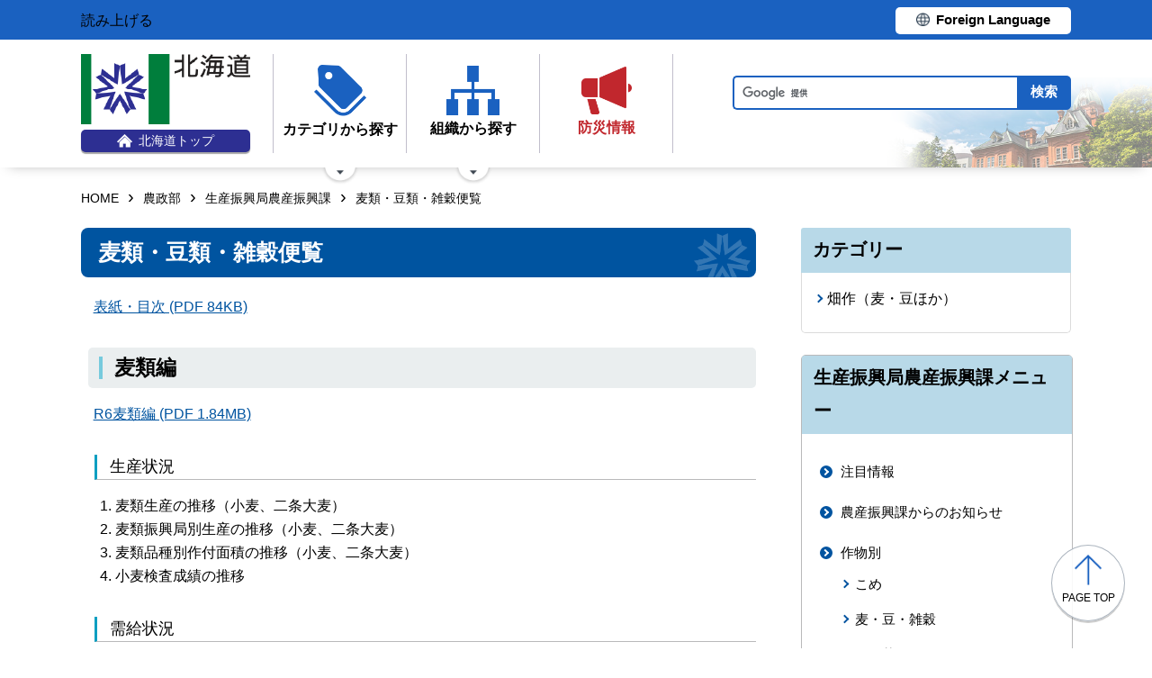

--- FILE ---
content_type: text/html; charset=UTF-8
request_url: https://www.pref.hokkaido.lg.jp/ns/nsk/mamemugi/mamemugibinran.html
body_size: 6186
content:
<!doctype html>
<html lang="ja">

<head>
<meta charset="UTF-8" />
<title>麦類・豆類・雑穀便覧 - 農政部生産振興局農産振興課</title>
<link rel="stylesheet" media="all" href="/assets/cms/public.css" />
<script src="/assets/cms/public.js"></script>
<script>
//<![CDATA[

  SS.config = {"site_url":"/","kana_url":"/kana/","translate_url":"/translate/","theme":{"white":{"css_path":null,"name":"白","font_color":null,"background_color":null},"blue":{"css_path":null,"name":"青","font_color":"#FFFFFF","background_color":"#0066CC"},"black":{"css_path":"/css/black.css","name":"黒","font_color":null,"background_color":null}},"recommend":{}};

//]]>
</script><meta name="keywords" content="mamemugi, 畑作（麦・豆ほか）" />
<meta name="description" content="表紙・目次 (PDF 84.1KB) 麦類編 R４麦類編 (PDF 2MB) 生産状況麦類生産の推移（小麦、二条大..." />

	<meta name="viewport" content="width=device-width">
    <link href="/css/style.css" media="all" rel="stylesheet" />
    <link href="/css/style-o.css" media="all" rel="stylesheet" />
    <script src="/js/common.js"></script>
    <!--
<script>
(function(d) {
  var config = {
    kitId: 'ziw5cbt',
    scriptTimeout: 3000,
    async: true
  },
  h=d.documentElement,t=setTimeout(function(){h.className=h.className.replace(/\bwf-loading\b/g,"")+" wf-inactive";},config.scriptTimeout),tk=d.createElement("script"),f=false,s=d.getElementsByTagName("script")[0],a;h.className+=" wf-loading";tk.src='https://use.typekit.net/'+config.kitId+'.js';tk.async=true;tk.onload=tk.onreadystatechange=function(){a=this.readyState;if(f||a&&a!="complete"&&a!="loaded")return;f=true;clearTimeout(t);try{Typekit.load(config)}catch(e){}};s.parentNode.insertBefore(tk,s)
})(document);
</script>

<script>
(function(d) {
  var config = {
    kitId: 'pax6zqs',
    scriptTimeout: 3000,
    async: true
  },
  h=d.documentElement,t=setTimeout(function(){h.className=h.className.replace(/\bwf-loading\b/g,"")+" wf-inactive";},config.scriptTimeout),tk=d.createElement("script"),f=false,s=d.getElementsByTagName("script")[0],a;h.className+=" wf-loading";tk.src='https://use.typekit.net/'+config.kitId+'.js';tk.async=true;tk.onload=tk.onreadystatechange=function(){a=this.readyState;if(f||a&&a!="complete"&&a!="loaded")return;f=true;clearTimeout(t);try{Typekit.load(config)}catch(e){}};s.parentNode.insertBefore(tk,s)
})(document);
</script>

<script>
 (function(d) {
   var config = {
     kitId: 'urw1nqv',
     scriptTimeout: 3000,
     async: true
   },
h=d.documentElement,t=setTimeout(function(){h.className=h.className.replace(/\bwf-loading\b/g,"")+" wf-inactive";},config.scriptTimeout),tk=d.createElement("script"),f=false,s=d.getElementsByTagName("script")[0],a;h.className+=" wf-loading";tk.src='https://use.typekit.net/'+config.kitId+'.js';tk.async=true;tk.onload=tk.onreadystatechange=function(){a=this.readyState;if(f||a&&a!="complete"&&a!="loaded")return;f=true;clearTimeout(t);try{Typekit.load(config)}catch(e){}};s.parentNode.insertBefore(tk,s)
 })(document);
</script>

<script>
(function(d) {
  var config = {
    kitId: 'jsw0pcp',
    scriptTimeout: 3000,
    async: true
  },
  h=d.documentElement,t=setTimeout(function(){h.className=h.className.replace(/\bwf-loading\b/g,"")+" wf-inactive";},config.scriptTimeout),tk=d.createElement("script"),f=false,s=d.getElementsByTagName("script")[0],a;h.className+=" wf-loading";tk.src='https://use.typekit.net/'+config.kitId+'.js';tk.async=true;tk.onload=tk.onreadystatechange=function(){a=this.readyState;if(f||a&&a!="complete"&&a!="loaded")return;f=true;clearTimeout(t);try{Typekit.load(config)}catch(e){}};s.parentNode.insertBefore(tk,s)
})(document);
</script>
-->
    <script src="https://cdn1.readspeaker.com/script/8605/webReader/webReader.js?pids=wr&amp;forceAdapter=ioshtml5&amp;disable=translation,lookup" type="text/javascript" id="rs_req_Init"></script>
<script type="text/javascript">window.rsConf = { general: { usePost: true } };</script> 
  



</head>

<body id="body--ns-nsk-mamemugi-mamemugibinran" class="body--ns body--ns-nsk body--ns-nsk-mamemugi">

    <div id="page" class="lower-page">
      <div id="tool">
  <div class="inner">
    <div class="voice-tool">
      <div id="readspeaker_button1" class="rs_skip rsbtn rs_preserve">
        <a href="https://app-eas.readspeaker.com/cgi-bin/rsent?customerid=8605&amp;lang=ja_jp&amp;readid=main&amp;url=" title="音声で読み上げる" rel="nofollow" class="rsbtn_play" accesskey="L">
          <span class="rsbtn_left rsimg rspart"><span class="rsbtn_text"><span>読み上げる</span></span></span>
          <span class="rsbtn_right rsimg rsplay rspart"></span>
        </a>
      </div>
    </div>
    <div class="lang-tool"><a class="linkBtn" href="/foreign/translate.html"><span>Foreign Language</span></a></div>
  </div>
</div>

      <header id="head">
        <div class="inner">
          <div class="site-head-l">
            <div class="site-id">
              <div id="MainSkip"><a href="#main">メインコンテンツへ移動</a></div>
<div class="logo"><a href="/"><img src="/img/logo.png" alt="" width="188" height="78"/><span class="top"><img src="/img/ic-hokkaido-top.png" alt="" width="17" height="15" /><span>北海道トップ</span></span></a></div>
            </div>
            <div class="site-menu">
              <nav id="navi">
  <ul class="nav-item">
    <li class="navi-cat"><a href="/category/index.html"><span class="navi-btn"><img src="/img/ic-category.png" alt="" width="58" height="57" /><span class="text">カテゴリから探す</span></span></a>
      <span class="nav-sub">
        <ul class="nav-list">
          <li><a href="/category/d001/">公募・意見募集</a></li>
          <li><a href="/category/d002/">申請・手続き</a></li>
          <li><a href="/category/d003/">入札・調達・売却</a></li>
          <li><a href="/category/d004/">採用・試験・資格</a></li>
          <li><a href="/category/d005/">イベント・講習会・お知らせ</a></li>
          <li><a href="/category/d006/">総合案内・道政情報・税</a></li>
          <li><a href="/category/d007/">防災・くらし・人権・環境</a></li>
          <li><a href="/category/d008/">観光・道立施設・文化・スポーツ・国際</a></li>
          <li><a href="/category/d009/">健康・医療・福祉</a></li>
          <li><a href="/category/d010/">子育て・教育</a></li>
          <li><a href="/category/d011/">経済・雇用・産業</a></li>
          <li><a href="/category/d012/">まちづくり・地域振興</a></li>
        </ul>
      </span>
    </li>
    <li class="navi-org"><a href="/soshiki.html"><span class="navi-btn"><img src="/img/ic-organization.png" alt="" width="59" height="55" /><span class="text">組織から探す</span></span></a>
      <span class="nav-sub">
        <ul class="nav-list">
          <li><a href="/soshiki/index.html">本庁各部・局・行政委員会</a></li>
          <li><a href="/gyosei/shicho/index.html">14総合振興局・振興局</a></li>
          <li><a href="https://www.gikai.pref.hokkaido.lg.jp/" class="internal">北海道議会</a></li>
          <li><a href="https://www.dokyoi.pref.hokkaido.lg.jp/" class="internal">北海道教育委員会</a></li>
          <li><a href="/link/do_kikan/index.html">出先機関、関係機関など</a></li>
          <li><a href="/soshiki.html">関連組織</a></li>
          <li><a href="/soshiki.html">関連リンク</a></li>
        </ul>
      </span>
    </li>
    <li class="navi-bosai"><a href="/sm/ktk/saigai-bousai.html"><span class="navi-btn"><img src="/img/ic-saigaiBosai.png" alt="" width="56" height="53" /><span class="text">防災<br />情報</span></span></a></li>
  </ul>
</nav>
            </div>
          </div>
          <div class="site-head-r">
            <div id="bosai"><ul></ul></div><!--only mb-->
            <div id="search-btn"><button type="button"><img class="s-open" src="/img/ic-search-mb.png" alt="" width="34" height="34" /><img class="s-close" src="/img/ic-search-close.png" alt="" width="28" height="28" /><span>検索</span></button></div><!--only mb-->
            <form id="cse-search-box" action="/search.html">
  <input name="cx" type="hidden" value="015791192620576126433:bnwztabap_w">
  <input name="ie" type="hidden" value="UTF-8">
  <input name="q" class="search-box">
  <input name="sa" class="search-button" type="submit" value="検索">
</form>
<script type="text/javascript" src="https://www.google.com/cse/brand?form=cse-search-box&lang=ja"></script>
            <div id="menu-btn"><a href="javascript:void(0);"><span></span><span></span><span></span><em class="open">メニュー</em><em class="close">閉じる</em></a></div><!--only mb-->
            <div id="gnavi"></div><!--only mb-->
          </div>
        </div><!--.inner-->
      </header>

      <div id="breadcrumb" class="inner">
        <div class="crumbs">
    <div class="crumb" itemscope itemtype="http://schema.org/BreadcrumbList">
      <span class="page" itemprop="itemListElement" itemscope itemtype="http://schema.org/ListItem"><span itemprop="name"><a itemprop="item" href="/">HOME</a></span><meta itemprop="position" content="1"></span><span class="separator">&rsaquo;</span><span class="page" itemprop="itemListElement" itemscope itemtype="http://schema.org/ListItem"><span itemprop="name"><a itemprop="item" href="/ns/">農政部</a></span><meta itemprop="position" content="2"></span><span class="separator">&rsaquo;</span><span class="page" itemprop="itemListElement" itemscope itemtype="http://schema.org/ListItem"><span itemprop="name"><a itemprop="item" href="/ns/nsk/">生産振興局農産振興課</a></span><meta itemprop="position" content="3"></span><span class="separator">&rsaquo;</span><span class="page" itemprop="itemListElement" itemscope itemtype="http://schema.org/ListItem"><span itemprop="name">麦類・豆類・雑穀便覧</span><meta itemprop="position" content="4"></span>
    </div>
</div>

      </div><!--.inner-->
      <div class="voice-wrap inner"></div> <!--.inner only mb-->

      <main id="main" class="doc">
        <div id="wrap" class="inner">

          <div id="main-wrap">
            <header><h1 id="page-header" class="middle"><span>麦類・豆類・雑穀便覧</span></h1></header>
            <div class="contents">
              <div class="yield">
                <!-- layout_yield -->    
    
    
    
    
    
    
    
    
    
    
    
    
    <article class="body">

  <div class="ss-alignment ss-alignment-flow">
  <p><a href="/fs/1/1/3/7/5/2/5/6/_/00%E8%A1%A8%E7%B4%99_%E7%9B%AE%E6%AC%A1.pdf">表紙・目次 (PDF 84KB)</a></p>
</div><div class="ss-alignment ss-alignment-flow"><h3>麦類編</h3></div><div class="ss-alignment ss-alignment-flow">
  <p><a href="/fs/1/1/3/7/5/2/6/1/_/01%E9%BA%A6%E9%A1%9E(2024).pdf">R6麦類編 (PDF 1.84MB)</a></p>
</div><div class="ss-alignment ss-alignment-flow"><h4>生産状況</h4></div><div class="ss-alignment ss-alignment-flow"><ol><li>麦類生産の推移（小麦、二条大麦）</li>
<li>麦類振興局別生産の推移（小麦、二条大麦）</li>
<li>麦類品種別作付面積の推移（小麦、二条大麦）</li>
<li>小麦検査成績の推移</li></ol></div><div class="ss-alignment ss-alignment-flow"><h4>需給状況</h4></div><div class="ss-alignment ss-alignment-flow"><ol><li>麦類需給の推移（小麦、大・はだか麦）</li>
<li>麦類輸入の推移（小麦、大麦）</li>
<li>小麦粉の用途別生産量の推移</li>
<li>小麦粉製品輸入の推移</li></ol></div><div class="ss-alignment ss-alignment-flow"><h4>価格等</h4></div><div class="ss-alignment ss-alignment-flow"><ol><li>小麦生産費の推移</li></ol></div><div class="ss-alignment ss-alignment-flow"><h3>豆類編</h3></div><div class="ss-alignment ss-alignment-flow">
  <p><a href="/fs/1/1/3/7/5/2/6/3/_/02%E8%B1%86%E9%A1%9E(2024).pdf">R6豆類編 (PDF 1.76MB)</a></p>
</div><div class="ss-alignment ss-alignment-flow"><h4>生産状況</h4></div><div class="ss-alignment ss-alignment-flow"><ol><li>豆類生産の推移（大豆、小豆、いんげん、えんどう）</li>
<li>豆類振興局別生産の推移（大豆、小豆、いんげん）</li>
<li>豆類品種別作付面積の推移（大豆、小豆、いんげん、えんどう）</li>
<li>豆類の作付農家数及び作付面積</li>
<li>豆類検査成績の推移（大豆、小豆、いんげん）</li></ol></div><div class="ss-alignment ss-alignment-flow"><h4>需給状況</h4></div><div class="ss-alignment ss-alignment-flow"><ol><li>大豆の需要量・自給率等の推移</li>
<li>雑豆の関税割当数量の推移</li>
<li>豆類輸入の推移（大豆、小豆、いんげん、えんどう、竹小豆、その他）</li>
<li>雑豆製品輸入の推移</li></ol></div><div class="ss-alignment ss-alignment-flow"><h4>価格等</h4></div><div class="ss-alignment ss-alignment-flow"><ol><li>豆類生産費の推移</li>
<li>豆類農家販売価格の推移</li>
<li>大豆落札価格の推移</li></ol></div><div class="ss-alignment ss-alignment-flow"><h3>雑穀編</h3></div><div class="ss-alignment ss-alignment-flow">
  <p><a href="/fs/1/1/3/7/5/2/6/9/_/03%E9%9B%91%E7%A9%80(2024).pdf">R6雑穀編 (PDF 495KB)</a></p>
</div><div class="ss-alignment ss-alignment-flow"><h4>生産状況</h4></div><div class="ss-alignment ss-alignment-flow"><ol><li>そば生産の推移</li>
<li>そば振興局別生産の推移</li>
<li>そば品種別作付面積の推移</li></ol></div><div class="ss-alignment ss-alignment-flow"><h4>需給状況</h4></div><div class="ss-alignment ss-alignment-flow"><ol><li>そば需給の推移</li>
<li>玄そば輸入の推移</li></ol></div><div class="ss-alignment ss-alignment-flow"><h4>価格等</h4></div><div class="ss-alignment ss-alignment-flow"><ol><li>そば生産費の推移</li></ol></div><div class="ss-alignment ss-alignment-flow"><h3>種子生産編</h3></div><div class="ss-alignment ss-alignment-flow">
  <p><a href="/fs/1/1/3/7/5/2/7/4/_/04%E7%A8%AE%E5%AD%90%E7%94%9F%E7%94%A3(2024).pdf">R6種子生産編 (PDF 1.42MB)</a></p>
</div><div class="ss-alignment ss-alignment-flow"><h4>生産状況</h4></div><div class="ss-alignment ss-alignment-flow"><ol><li>原原種生産の推移</li>
<li>原種生産の推移</li>
<li>採取生産の推移</li></ol></div><div class="ss-alignment ss-alignment-flow"><h4>主要品種の特性</h4></div><div class="ss-alignment ss-alignment-flow"><ol><li>麦類</li>
<li>豆類</li>
<li>雑穀</li></ol></div><div class="ss-alignment ss-alignment-flow">
  <p>「麦類・豆類・雑穀便覧」の情報はオープンデータとして自由に二次利用することが可能です。（CC-BY）利用する場合には出所明示を行ってください。詳しくは北海道オープンデータ利用規約をご確認ください。</p>
</div><div class="ss-alignment ss-alignment-flow">
  <p><a href="/fs/9/5/5/3/5/4/0/_/%E5%8C%97%E6%B5%B7%E9%81%93%E3%82%AA%E3%83%BC%E3%83%97%E3%83%B3%E3%83%87%E3%83%BC%E3%82%BF%E5%88%A9%E7%94%A8%E8%A6%8F%E7%B4%84.pdf">北海道オープンデータ利用規約 (PDF 102KB)</a></p>
</div>

</article>
    <section class="categories">
  <header><h2>カテゴリー</h2></header>
  <div class="nodes">
    <ul>
      <li><a href="/category/d011/c075/s361/">畑作（麦・豆ほか）</a></li>
    </ul>
  </div>
</section>

    

<section class="section_categories">
  <header><h2>生産振興局農産振興課のカテゴリ</h2></header>
  <div class="nodes">
    <ul>
        <li><a href="/ns/nsk/a0000/">注目情報</a></li>
        <li><a href="/ns/nsk/a0003/b0002/">麦類・豆類・雑穀便覧</a></li>
    </ul>
  </div>
</section>

    
    
    
    
    









  <footer class="contact">
    <h2>お問い合わせ</h2>
      <p class="group">農政部生産振興局農産振興課（畑作）</p>
      <p class="address-group"><span class="postal-code">〒060-8588</span><span class="address">札幌市中央区北3条西6丁目</span></p>
      <dl class="tel"><dt>電話:</dt><dd><a href="tel:0112045434">011-204-5434</a></dd></dl>
      <dl class="fax"><dt>Fax:</dt><dd>011-232-4132</dd></dl>
      <div class="inquiry-form"><a href="/inquiry/?group=1144&amp;page=24172">お問い合わせフォーム</a></div>
  </footer>

    
    
    
    
    
    
    
    
    
    
    
    

<!-- /layout_yield -->
                <div class="uppate-date"><time datetime="2025-03-13">2025年3月13日</time></div>
              </div><!--.yield-->
              <nav class="ss-adobe-reader" style="display: none">Adobe Reader</nav>
            </div><!--.contents-->
            <div class="cc-license">
  <a href="/site-info/sitepolicy.html#chapter-4"><img src="/img/cc-by.png" alt="cc-by" width="88" height="31" /></a>
</div>
          </div><!--#main-wrap-->

          <div id="side-wrap">
            <!-- hs -->
            
            <!-- sm -->
            
            <!-- ss -->
            
            <!-- ks -->
            
            <!-- hf -->
            
            <!-- kz -->
            
            <!-- ns -->
            
              
<div class="section-category-nodes nodes">
  <section class="ka-cat-list">
    <header><h2>生産振興局農産振興課メニュー</h2></header>
    <div class="ka-cat-contents">
        <ul class="parent">
          <li class="a0000">
            <a href="/ns/nsk/a0000/">注目情報</a>
            <ul>
            </ul>
          </li>
        </ul>
        <ul class="parent">
          <li class="a0006">
            <a href="/ns/nsk/a0006/">農産振興課からのお知らせ</a>
            <ul>
            </ul>
          </li>
        </ul>
        <ul class="parent">
          <li class="a0002">
            <a href="/ns/nsk/a0002/">作物別</a>
            <ul>
                <li class="b0001"><a href="/ns/nsk/a0002/b0001/">こめ</a></li>
                <li class="b0002"><a href="/ns/nsk/a0002/b0002/">麦・豆・雑穀</a></li>
                <li class="b0003"><a href="/ns/nsk/a0002/b0003/">てん菜</a></li>
                <li class="b0004"><a href="/ns/nsk/a0002/b0004/">馬鈴しょ</a></li>
                <li class="b0005"><a href="/ns/nsk/a0002/b0005/">特用作物</a></li>
                <li class="b0006"><a href="/ns/nsk/a0002/b0006/">野菜</a></li>
                <li class="b0007"><a href="/ns/nsk/a0002/b0007/">花</a></li>
                <li class="b0008"><a href="/ns/nsk/a0002/b0008/">果樹</a></li>
            </ul>
          </li>
        </ul>
        <ul class="parent">
          <li class="a0001">
            <a href="/ns/nsk/a0001/">主な事業</a>
            <ul>
                <li class="saiseikyou"><a href="/ns/nsk/a0001/saiseikyou/">北海道農業再生協議会</a></li>
                <li class="b0008"><a href="/ns/nsk/a0001/b0008/">種子・種苗</a></li>
                <li class="b0012"><a href="/ns/nsk/a0001/b0012/">農産物検査等</a></li>
                <li class="b0005"><a href="/ns/nsk/a0001/b0005/">補助事業</a></li>
                <li class="backnumber"><a href="/ns/nsk/a0001/backnumber/">その他の取組</a></li>
            </ul>
          </li>
        </ul>
        <ul class="parent">
          <li class="a0003">
            <a href="/ns/nsk/a0003/">統計情報等</a>
            <ul>
                <li class="b0001"><a href="/ns/nsk/a0003/b0001/">米に関する資料</a></li>
                <li class="b0002"><a href="/ns/nsk/a0003/b0002/">麦類・豆類・雑穀便覧</a></li>
                <li class="b0003"><a href="/ns/nsk/a0003/b0003/">てん菜・てん菜糖に関する生産状況調査</a></li>
                <li class="b0004"><a href="/ns/nsk/a0003/b0004/">主要野菜作付実態調査</a></li>
                <li class="b0005"><a href="/ns/nsk/a0003/b0005/">めぐる情勢</a></li>
            </ul>
          </li>
        </ul>
        <ul class="parent">
          <li class="a0004">
            <a href="/ns/nsk/a0004/">情報公開</a>
            <ul>
                <li class="b0001"><a href="/ns/nsk/a0004/b0001/">入札結果等</a></li>
                <li class="b0002"><a href="/ns/nsk/a0004/b0002/">行政手続の審査基準等</a></li>
                <li class="korona"><a href="/ns/nsk/a0004/korona/">新型コロナウイルス感染症対応地方創生臨時交付金</a></li>
            </ul>
          </li>
        </ul>
    </div>
  </section>
</div>

            
            <!-- sr -->
            
            <!-- kn -->
            
            <!-- st -->
            
            <!-- kg -->
            
            <!-- db -->
            
            <!-- kj -->
            
            <!-- hj -->
            
            <!-- rd -->
            
            <!-- ki -->
            
            <!-- covid-19 -->
            

            <div class="side-banner-pref">
              <a href="https://www.misasal-hokkaido.jp/" target="_blank" rel="noopener noreferrer">
                <img src="/img/sidebanner_misasal.png" alt="北海道庁メディアポータルサイト　ミササル">
              </a>
            </div>

          </div><!--#side-wrap-->

        </div><!--.wrap .inner-->
      </main><!-- /#main -->

      <p id="scrollTop"><a href="#page"><img src="/img/ic-pagetop.png" alt="" width="30" height="34" /><span lang="en">page top</span></a></p>
      <footer id="foot">
        <nav id="footer-navi">
  <div class="inner">
    <div class="fnav-btn">
      <p class="fnav-contact"><a href="/site-info/contact.html">お問合せ・相談窓口</a></p>
      <p class="fnav-guide"><a href="/chosha/index.html">庁舎のご案内</a></p>
    </div>
    <ul>
      <li><a href="/site-info/sitepolicy.html">サイトポリシー</a></li>
      <li><a href="/site-info/kojinjoho.html">個人情報の取扱いについて </a></li>
      <li><a href="/sitemap/index.html">サイトマップ</a></li>
      <li><a href="/ss/dtf/opendata/opendata.html">北海道のオープンデータの取組</a></li>
    </ul>
  </div><!--.inner-->
</nav>
<address>
  <div class="inner">
    <span class="addr">〒060-8588&nbsp;<br />札幌市中央区北3条西6丁目&nbsp;&nbsp;<br />電話番号 <span><a href="tel:0112314111">011-231-4111</a></span>（総合案内）</span>
    <span class="work-time">一般的な業務時間：8時45分から17時30分<br />（土日祝日および12月29日～1月3日はお休み）</span>
    <span class="corp-num">法人番号：7000020010006</span>
  </div>
</address>
        <div id="copyright"><small>&copy; 2021 HOKKAIDO GOVERNMENT</small></div>
      </footer>

    </div><!-- /#page -->
  <script type="text/javascript" src="/_Incapsula_Resource?SWJIYLWA=719d34d31c8e3a6e6fffd425f7e032f3&ns=1&cb=210584358" async></script></body>

</html>
